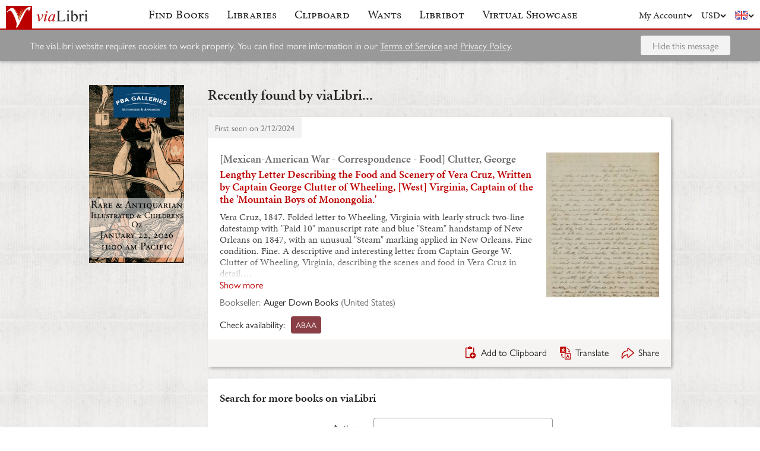

--- FILE ---
content_type: text/html; charset=UTF-8
request_url: https://www.vialibri.net/years/books/628595923/1847-mexican-american-war-correspondence-food-clutter-lengthy-letter-describing-the-food-and
body_size: 6164
content:
<!doctype html>
<html lang="en">
  <head>
    <meta charset="utf-8">
    <meta name="viewport" content="width=device-width, initial-scale=1, shrink-to-fit=no">
    <meta name="referrer" content="origin" /><!-- Fallback for Edge & Safari -->
    <meta name="referrer" content="origin-when-cross-origin"/>

          <title>Lengthy Letter Describing the Food and Scenery of Vera Cruz, Written by Captain George Clutter of Wheeling, [West] Virginia, Captain of the the &#039;Mountain Boys of Monongolia.&#039; - viaLibri</title>
    
    <script type="text/javascript">
      window.addEventListener('unhandledrejection', function(event) {
        if (
          event.reason &&
          event.reason.message &&
          !!event.reason.message.match(
            new RegExp(
              [
                /**
                 * JS import failure messages
                 */
                'Failed to fetch dynamically imported module', // Chrome
                'Importing a module script failed', // Safari
                'error loading dynamically imported module', // Firefox

                /**
                 * CSS import failure messages
                 */
                'Unable to preload CSS' // Chrome + Safari + Firefox
              ].join('|')
            )
          )
        ) {
          var url = new URL(window.location.href);
          var refreshAttempt = Number(url.searchParams.get('refresh_attempt') || 0);
          if (refreshAttempt < 3) {
            url.searchParams.set('refresh_attempt', refreshAttempt + 1);
            window.location.assign(url + '');
          }
        }
      });
    </script>

    <link rel="stylesheet" href="https://use.typekit.net/uhb5ktv.css">
    <link rel="preload" as="style" href="https://cdn.vialibri.net/static/assets/index-DWiP9_4Q.css" /><link rel="stylesheet" href="https://cdn.vialibri.net/static/assets/index-DWiP9_4Q.css" />        <link rel="modulepreload" href="https://cdn.vialibri.net/static/assets/index-B5KLZOGQ.js" /><script type="module" src="https://cdn.vialibri.net/static/assets/index-B5KLZOGQ.js"></script>
    
    
    
          <script type="module">import.meta.url;import("_").catch(()=>1);(async function*(){})().next();if(location.protocol!="file:"){window.__vite_is_modern_browser=true}</script>
      <script type="module">!function(){if(window.__vite_is_modern_browser)return;console.warn("vite: loading legacy chunks, syntax error above and the same error below should be ignored");var e=document.getElementById("vite-legacy-polyfill"),n=document.createElement("script");n.src=e.src,n.onload=function(){System.import(document.getElementById('vite-legacy-entry').getAttribute('data-src'))},document.body.appendChild(n)}();</script>
    
    <link rel="preconnect" href="https://www.google-analytics.com">
    <link rel="preconnect" href="https://p.typekit.net">

    <link rel="preload" href="https://cdn.vialibri.net/img/chevron-down.svg" as="image">
    <link rel="preload" href="https://cdn.vialibri.net/img/flag-en.svg" as="image">
    <link rel="preload" href="https://cdn.vialibri.net/img/laid-paper.jpg" as="image">
    <link rel="preload" href="https://cdn.vialibri.net/img/logo-2.svg" as="image">

          <link rel="canonical" href="https://www.vialibri.net/years/books/628595923/1847-mexican-american-war-correspondence-food-clutter-lengthy-letter-describing-the-food-and" />
    
    <meta name="csrf-token" content="oZ1L31e4RfZNtunUdZF6Gykudz2MYMv1hJpWCXA3">

    <meta property="og:site" content="viaLibri" />
    <meta property="twitter:site" content="@vialibri" />
    <meta property="og:title" content="Lengthy Letter Describing the Food and Scenery of Vera Cruz, Written by Captain George Clutter of Wheeling, [West] Virginia, Captain of the the &#039;Mountain Boys of Monongolia.&#039;" />
    <meta property="og:url" content="https://www.vialibri.net/years/books/628595923/1847-mexican-american-war-correspondence-food-clutter-lengthy-letter-describing-the-food-and" />
                <meta property="og:type" content="website" />
      <meta property="og:description" content="viaLibri is the world's largest search engine for old, rare & second-hand books." />
          <meta property="og:image" content="https://cdn.vialibri.net/image-proxy?url=http%3A%2F%2Fc2.bibtopia.com%2Fh%2F769%2F898%2F1583898769.0.m.jpg&amp;s=1.d03daec6d097cded&amp;size=1600x1200"/>    
          <script async src="https://www.googletagmanager.com/gtag/js?id=UA-455599-1"></script>
      <script>
        window.dataLayer = window.dataLayer || [];
        function gtag(){dataLayer.push(arguments);}
        gtag('js', new Date());

        gtag('config', 'UA-455599-1', { 'anonymize_ip': true });
        gtag('config', 'G-0MKTM5Q9MX');
      </script>
    
    <meta name="google-site-verification" content="3azv9kh8yH_SstgXjQIJLzmLbSGB15CBrrBigkn6gTk" />
    <meta name="verify-v1" content="yghc3mESJ5041Y9/aJCY96zAuP9ZTMT90H62UIJ18Ac=" />

    <link rel="search" type="application/opensearchdescription+xml" title="viaLibri - Keyword" href="https://www.vialibri.net/opensearch-plugins/keyword.xml"/>
    <link rel="search" type="application/opensearchdescription+xml" title="viaLibri - Author" href="https://www.vialibri.net/opensearch-plugins/author.xml"/>
    <link rel="search" type="application/opensearchdescription+xml" title="viaLibri - Title" href="https://www.vialibri.net/opensearch-plugins/title.xml"/>

    <link rel="apple-touch-icon" sizes="180x180" href="https://cdn.vialibri.net/apple-touch-icon.png?v=2bB97gRl7w">
    <link rel="icon" type="image/png" sizes="32x32" href="https://cdn.vialibri.net/favicon-32x32.png?v=2bB97gRl7w">
    <link rel="icon" type="image/png" sizes="16x16" href="https://cdn.vialibri.net/favicon-16x16.png?v=2bB97gRl7w">
    <link rel="manifest" href="/site.webmanifest?v=2bB97gRl7w">
    <link rel="shortcut icon" href="https://cdn.vialibri.net/favicon.ico?v=2bB97gRl7w">

      <meta name="robots" content="index, follow" />
  </head>

  <body class="body--locale-en_US body--js-loading">
          <div class="react-component react-component--display-contents"
          data-component-index="2">
</div>

      <div class="page-body">
        
        <div class="column-container column-container--two-columns
   ">
                      <div class="column column--left">
                  <div class="pix-container pix-container--vertical pix-container--search-tower">
              <a class="pix pix--search-tower" href="/ads/1388/link?slot=search-tower" rel="nofollow noopener" target="_blank">
    <img
      src="https://cdn.vialibri.net/pictures/1388/image?c=57977"
              srcset="https://cdn.vialibri.net/pictures/1388/image?c=57977 1x, https://cdn.vialibri.net/pictures/1388/image?c=57977&amp;size=2x 2x"
            onerror="this.style.display='none'"
    />
  </a>
      </div>
              </div>
          
          <div class="main-content column column--center">
              <h2 class="page-title">Recently found by viaLibri...</h2>

  <div class="react-component "
          data-component-index="0">
</div>

  <div class="react-component "
          data-component-index="1">
</div>
          </div>

                  </div>
      </div>

      <div class="footer">
  <a href="/" class="footer__logo">
    <img src="https://cdn.vialibri.net/img/logo-2.svg" alt="viaLibri" />
  </a>
  <div class="footer__strapline">
    The world’s largest search engine for old, rare &amp; second-hand books.
  </div>

  <ul class="footer__menu">
    <li class="footer__menu-block">
      <h3>About viaLibri</h3>
      <ul>
        <li>
          <a href="/contact-us">Contact us</a>
        </li>
        <li>
          <a href="/harvest">List your books on viaLibri</a>
        </li>
        <li>
          <a href="/content/premium-services">Subscribing to viaLibri</a>
        </li>
        <li>
          <a href="/content/advertising-on-vialibri">Advertising with us</a>
        </li>
        <li>
          <a href="/catalogues/create">Listing your online catalogue</a>
        </li>
      </ul>
    </li>
    <li class="footer__menu-block">
      <h3>Account</h3>
      <ul>
                  <li>
            <a href="/account/login">Log in</a>
          </li>
          <li>
            <a href="/account/create">Register</a>
          </li>
          <li>
            <a href="/account/search-preferences">Search preferences</a>
          </li>
              </ul>
    </li>
    <li class="footer__menu-block">
      <h3>Searching</h3>
      <ul>
        <li>
          <a href="/?advanced-search=true">Advanced search</a>
        </li>
        <li>
          <a href="/library-search">Libraries search</a>
        </li>
        <li>
          <a href="/content/search-help">Search help</a>
        </li>
        <li>
          <a href="/content/how-libribot-works">How Libribot works</a>
        </li>
      </ul>
    </li>
    <li class="footer__menu-block">
      <h3>More</h3>
      <ul>
        <li>
          <a href="/years">570 years</a>
        </li>
        <li>
          <a href="/content/terms-of-service">Terms of service</a>
        </li>
        <li>
          <a href="/content/privacy">Privacy policy</a>
        </li>
      </ul>
    </li>

  </ul>

  <div class="footer__copyright">
    Copyright &copy; 2026 viaLibri&trade; Limited
  </div>
</div>
    
    <div id="popovers"></div>

        <script type="text/javascript">
      /** A hack for older libraries that require the global object defined by Webpack. */
      var global = global || window

      var vlConstants = {"PUBLIC_SEARCH_API_URL_ROOT":"https:\/\/search.vialibri.net\/","ENVIRONMENT":"production","RECAPTCHA_SITE_KEY":"6Lfe-6gZAAAAAPRKw_MK26XRv4tsqhpEr6JbakL0","USER_IS_LOGGED_IN":false,"SHOW_BETA_SEARCH_FEATURES":false,"SHOW_SUPERADMIN_COMPONENTS":false,"BOOKS_TABLE_IS_READ_ONLY":false,"CDN_URL_ROOT":"https:\/\/cdn.vialibri.net\/","EXHIBITORS_DASHBOARD_URL_ROOT":"https:\/\/www.vialibri.net\/exhibitors-dashboard\/","ADMIN_URL_ROOT":"https:\/\/www.vialibri.net\/admin\/"};
      var vlInitData = [{"id":"274cbfff-ada1-4b0c-8f2c-c0ec4e0a1e4f","language":{"locale":"en_US"},"currency":{"code":"USD"},"user":null,"adminUser":null},{"currencies":[{"code":"AUD","symbol":"A$"},{"code":"CAD","symbol":"C$"},{"code":"CHF","symbol":"Fr"},{"code":"DKK","symbol":"kr"},{"code":"EUR","symbol":"\u20ac"},{"code":"GBP","symbol":"\u00a3"},{"code":"HKD","symbol":"HK$"},{"code":"JPY","symbol":"\u00a5"},{"code":"NOK","symbol":"kr"},{"code":"NZD","symbol":"NZ$"},{"code":"PLN","symbol":"z\u0142"},{"code":"SEK","symbol":"kr"},{"code":"USD","symbol":"$"},{"code":"ZAR","symbol":"R"}],"deploymentCommit":"ef79624029fdb83030ec9cc1bd650172a0295d41","logErrors":true,"sentryEnvironment":"production"},{},[{"name":"PageOfBooksFromProps","props":{"data":{"emptyMessage":"No books found.","indexOfFirstUnsortableResult":null,"displayCurrency":{"code":"USD","symbol":"$"},"selectionContext":null,"itemsCanBeDeleted":false,"paginatorInfo":{"count":1,"currentPage":1,"lastPage":1,"firstItem":1,"lastItem":1,"hasMorePages":false,"perPage":25,"total":1},"supportsSorting":false,"data":[{"id":628595923,"idType":"archive-item","listingType":"used","bookId":628595923,"author":"[Mexican-American War - Correspondence - Food] Clutter, George","title":"Lengthy Letter Describing the Food and Scenery of Vera Cruz, Written by Captain George Clutter of Wheeling, [West] Virginia, Captain of the the 'Mountain Boys of Monongolia.'","images":[{"proxiedUrl":"\/image-proxy?url=http%3A%2F%2Fc2.bibtopia.com%2Fh%2F769%2F898%2F1583898769.0.m.jpg&s=1.d03daec6d097cded"}],"translationUrl":"https:\/\/translate.google.com\/translate?sl=auto&tl=en&js=n&prev=_t&ie=UTF-8&layout=2&eotf=1&u=https%3A%2F%2Fwww.vialibri.net%2Ftranslate%2Farchive-item%2F628595923","descriptionText":"Vera Cruz, 1847.  Folded letter to Wheeling, Virginia with learly struck two-line datestamp with \"Paid 10\" manuscript rate and blue \"Steam\" handstamp of New Orleans on 1847, with an unusual \"Steam\" marking applied in New Orleans. Fine condition. Fine.  A descriptive and interesting letter from Captain George W. Clutter of Wheeling, Virginia, describing the scenes and food in Vera Cruz in detail. Clutter had enlisted a detachment of thirty-two men in early 1847 in Monongalia County for service in the war, who would eventually become known as the \"Mountain Boys of Monongalia.\" Clutter was promoted to the captaincy upon the resignation of John Tyler. The company sailed in June of 1847 on the Brig \"Tuckahoe\" from Old Point Comfort to Point Isabel, where they marched to join General Taylor's forces.This interesting letter, written by Clutter from Vera Cruz, describes the city and cuisine of Vera Cruz in detail. He writes, \"I am now boarding at the best Hotel in the city - it is called \"Bells Stage House'. It is kept by a German lady, in great grandeur. The quantity of fruit here is astonishing. Oranges are for sale at about the rate apples would sell in the Wheeling market. I only wish I could send you and the children some of them - such ones as you never eat in the United States, as it would be impossible to carry them so far without rotting.As we get dinner here at 3 o'clock and no such thing as supper is known, I stepped out this evening and obtained a 'cup of chocolate' and 'toast'. If an American (or rather United States) cook could taste such chocolate as the Mexicans\u2026","descriptionIsTruncated":true,"dealer":{"id":1523,"name":"Auger Down Books","location":"United States"},"startDate":null,"endDate":null,"estimate":null,"createdAt":"2024-02-12T06:44:17.000000Z","clipboardItemId":null,"links":[{"id":713408027,"aggregatorName":"ABAA","aggregatorId":"AA","siteId":"AA","bookIdOnSite":"1583898769","dealerIdOnSite":"1556649","url":"\/book-links\/713408027\/link?source=archive","price":null,"originalPrice":null,"inUserCurrency":null,"inOriginalCurrency":null}],"archiveUrl":"\/years\/books\/628595923\/1847-mexican-american-war-correspondence-food-clutter-lengthy-letter-describing-the-food-and","isNewMatch":false,"want":null,"showcase":null}],"ads":[]}}},{"name":"SimpleSearch","props":[]},{"name":"HeaderWrapper","props":{"selectedMenuItem":null,"librarySearchUrl":"\/library-search","matchCount":0,"notices":[],"showcase":{"slug":"december-2025","isLive":false},"loginQS":null,"registerQS":null}}]];
    </script>

    
    <link rel="modulepreload" href="https://cdn.vialibri.net/static/assets/PageOfBooksFromProps-CoRlJimE.js" />
<link rel="modulepreload" href="https://cdn.vialibri.net/static/assets/ToolTray-CweeQZ9i.js" />
<link rel="modulepreload" href="https://cdn.vialibri.net/static/assets/Pagination-DjyyPrcW.js" />
<link rel="modulepreload" href="https://cdn.vialibri.net/static/assets/cdnPath-C0vyiWxw.js" />
<link rel="modulepreload" href="https://cdn.vialibri.net/static/assets/formatClasses-DpWyXKV2.js" />
<link rel="modulepreload" href="https://cdn.vialibri.net/static/assets/range-BE65Y54a.js" />
<link rel="modulepreload" href="https://cdn.vialibri.net/static/assets/index-y8R9t-nw.js" />
<link rel="modulepreload" href="https://cdn.vialibri.net/static/assets/PageSpinner-Bu6k8Eua.js" />
<link rel="modulepreload" href="https://cdn.vialibri.net/static/assets/Spinner-CZ5VJQqn.js" />
<link rel="modulepreload" href="https://cdn.vialibri.net/static/assets/usePageLayout-BcFeWDXm.js" />
<link rel="modulepreload" href="https://cdn.vialibri.net/static/assets/Popover-cT3CK5x8.js" />
<link rel="modulepreload" href="https://cdn.vialibri.net/static/assets/noop-9gm6p58w.js" />
<link rel="modulepreload" href="https://cdn.vialibri.net/static/assets/BookShare-DwgDv_I8.js" />
<link rel="modulepreload" href="https://cdn.vialibri.net/static/assets/Input-CqL3202q.js" />
<link rel="modulepreload" href="https://cdn.vialibri.net/static/assets/FormLayoutContext-CBUTAil-.js" />
<link rel="modulepreload" href="https://cdn.vialibri.net/static/assets/FontAwesomeIcon-DZ0At6kj.js" />
<link rel="modulepreload" href="https://cdn.vialibri.net/static/assets/scrollToElement-CxAkHoWz.js" />
<link rel="modulepreload" href="https://cdn.vialibri.net/static/assets/totalOffsetTop-Dzl-bsh6.js" />
<link rel="modulepreload" href="https://cdn.vialibri.net/static/assets/throttle-BUYaQ10s.js" />
<link rel="modulepreload" href="https://cdn.vialibri.net/static/assets/useLocalStorage-DbdtQbQF.js" />
<link rel="modulepreload" href="https://cdn.vialibri.net/static/assets/groupBy-hZLJRyZo.js" />
<link rel="modulepreload" href="https://cdn.vialibri.net/static/assets/_createAggregator-BUb1OiOg.js" />
<link rel="modulepreload" href="https://cdn.vialibri.net/static/assets/Checkbox-iUf6-g4g.js" />
<link rel="modulepreload" href="https://cdn.vialibri.net/static/assets/BookList-BjjBe_pn.js" />
<link rel="modulepreload" href="https://cdn.vialibri.net/static/assets/ResizedImage-CQWK_-oP.js" />
<link rel="modulepreload" href="https://cdn.vialibri.net/static/assets/useDateDisplay-CdxLV3oW.js" />
<link rel="modulepreload" href="https://cdn.vialibri.net/static/assets/IconHint-D3OiroIA.js" />
<link rel="modulepreload" href="https://cdn.vialibri.net/static/assets/routeWith-CdPenlCO.js" />
<link rel="modulepreload" href="https://cdn.vialibri.net/static/assets/appRoutes-CD20XY5i.js" />
<link rel="modulepreload" href="https://cdn.vialibri.net/static/assets/useResizeListener-ZejAGBPG.js" />
<link rel="modulepreload" href="https://cdn.vialibri.net/static/assets/IconExternal-3EEOJ_qo.js" />
<link rel="modulepreload" href="https://cdn.vialibri.net/static/assets/useMutation-dPCahVbT.js" />
<link rel="modulepreload" href="https://cdn.vialibri.net/static/assets/index-BTQljrQ-.js" />
<link rel="modulepreload" href="https://cdn.vialibri.net/static/assets/WantInterstitial-DbEjiuAi.js" />
<link rel="modulepreload" href="https://cdn.vialibri.net/static/assets/FacetFormFields-BJ1A9GMb.js" />
<link rel="modulepreload" href="https://cdn.vialibri.net/static/assets/InputErrors-D882c9aJ.js" />
<link rel="modulepreload" href="https://cdn.vialibri.net/static/assets/commonValidators-CflzPilM.js" />
<link rel="modulepreload" href="https://cdn.vialibri.net/static/assets/sortBy-BBihXQ0A.js" />
<link rel="modulepreload" href="https://cdn.vialibri.net/static/assets/_baseOrderBy-BsG8myfd.js" />
<link rel="modulepreload" href="https://cdn.vialibri.net/static/assets/useModalOpen-jsNQacrq.js" />
<link rel="modulepreload" href="https://cdn.vialibri.net/static/assets/SearchSorter-B7d-9mhm.js" />
<link rel="modulepreload" href="https://cdn.vialibri.net/static/assets/SimpleSearch-d4MPCCVR.js" />
<link rel="modulepreload" href="https://cdn.vialibri.net/static/assets/FinalControlGroup-CgQ8X6J-.js" />
<link rel="modulepreload" href="https://cdn.vialibri.net/static/assets/FormError-D-MKAX3U.js" />
<link rel="modulepreload" href="https://cdn.vialibri.net/static/assets/Submit-FHe9UDxE.js" />
<link rel="modulepreload" href="https://cdn.vialibri.net/static/assets/useFloatingButton-P98mcqDD.js" />
<link rel="modulepreload" href="https://cdn.vialibri.net/static/assets/SimpleSearchFields-BOKvKBBz.js" />
<link rel="modulepreload" href="https://cdn.vialibri.net/static/assets/FormField-Dv90d6Jx.js" />
<link rel="modulepreload" href="https://cdn.vialibri.net/static/assets/combineValidators-DL3FBinv.js" />
<link rel="modulepreload" href="https://cdn.vialibri.net/static/assets/HeaderWrapper-DEaSMmok.js" />
<link rel="modulepreload" href="https://cdn.vialibri.net/static/assets/Header-BI0bNbIY.js" />
<link rel="modulepreload" href="https://cdn.vialibri.net/static/assets/Button-D3cCqfua.js" />
<link rel="modulepreload" href="https://cdn.vialibri.net/static/assets/index-cWripLAP.js" />
<link rel="modulepreload" href="https://cdn.vialibri.net/static/assets/react-stripe.esm-CKVKyRd4.js" />
<link rel="modulepreload" href="https://cdn.vialibri.net/static/assets/ShowcaseCountdown-DYSxUEDa.js" />
<link rel="modulepreload" href="https://cdn.vialibri.net/static/assets/getCookie-Dvf-taQy.js" />
<link rel="modulepreload" href="https://cdn.vialibri.net/static/assets/useMenuVisibility-CM260ply.js" /><link rel="preload" as="style" href="https://cdn.vialibri.net/static/assets/Spinner-UGYhOo6l.css" />
<link rel="preload" as="style" href="https://cdn.vialibri.net/static/assets/Popover-BqBIl_Jt.css" />
    
    
    
    
          <script nomodule>!function(){var e=document,t=e.createElement("script");if(!("noModule"in t)&&"onbeforeload"in t){var n=!1;e.addEventListener("beforeload",(function(e){if(e.target===t)n=!0;else if(!e.target.hasAttribute("nomodule")||!n)return;e.preventDefault()}),!0),t.type="module",t.src=".",e.head.appendChild(t),t.remove()}}();</script>
      <script nomodule crossorigin id="vite-legacy-polyfill" src="https://cdn.vialibri.net/static/assets/polyfills-legacy-BfUHJhsN.js"></script>
      <script nomodule crossorigin id="vite-legacy-entry" data-src="https://cdn.vialibri.net/static/assets/index-legacy-CRB5I9p5.js">System.import(document.getElementById('vite-legacy-entry').getAttribute('data-src'))</script>
    
      </body>
</html>


--- FILE ---
content_type: text/css
request_url: https://cdn.vialibri.net/static/assets/Popover-BqBIl_Jt.css
body_size: 548
content:
.vl-popover{padding:15px 20px;box-sizing:border-box;box-shadow:2px 2px 10px rgba(0,0,0,.25);background:#fff;border-radius:4px;z-index:1060}.vl-popover.small{max-width:300px}@media only screen and (min-width: 521px){.vl-popover.small{max-width:400px}}.vl-popover p:first-child{margin-top:0}.vl-popover p:last-child{margin-bottom:0}.vl-popover__arrow,.vl-popover__arrow:before{position:absolute;width:8px;height:8px;background:inherit;box-sizing:content-box}.vl-popover__arrow{visibility:hidden}.vl-popover__arrow:before{visibility:visible;content:"";transform:rotate(45deg);border:0 solid #e4e4e4}.vl-popover__close-icon{position:absolute;top:3px;right:13px;color:#979797;padding:10px;cursor:pointer}.vl-popover__close-icon:hover{color:#232323}.vl-popover__close-icon--only-text{top:-12px;right:0}.vl-popover[data-popper-placement^=top]>.vl-popover__arrow{bottom:-4px}.vl-popover[data-popper-placement^=top]>.vl-popover__arrow:before{border-width:0 1px 1px 0}.vl-popover[data-popper-placement^=bottom]>.vl-popover__arrow{top:-5px}.vl-popover[data-popper-placement^=bottom]>.vl-popover__arrow:before{border-width:1px 0 0 1px}.vl-popover[data-popper-placement^=left]>.vl-popover__arrow{right:-4px}.vl-popover[data-popper-placement^=left]>.vl-popover__arrow:before{border-width:1px 1px 0 0}.vl-popover[data-popper-placement^=right]>.vl-popover__arrow{left:-5px}.vl-popover[data-popper-placement^=right]>.vl-popover__arrow:before{border-width:0 0 1px 1px}.vl-popover--elevated{z-index:1060}.vl-popover--half-elevated{z-index:99}.vl-popover--error{background:#ffd4d4;color:#c02b2b;border:1px solid #e55353}.vl-popover--error .vl-popover__arrow:before{border-color:#e55353}.vl-popover--error .vl-popover__close-icon{color:#c02b2b}.vl-popover--error svg{color:#a41414}.vl-popover--error svg g{fill:#a41414}.vl-popover--warning{background:#feefd0;color:#815c15;border:1px solid #d39822}.vl-popover--warning .vl-popover__arrow:before{border-color:#d39822}.vl-popover--warning .vl-popover__close-icon{color:#815c15}.vl-popover--warning svg{color:#a47b14}.vl-popover--warning svg g{fill:#a47b14}.vl-popover--has-form{width:90%;max-width:560px;min-width:300px}.vl-popover--shrink-width{width:50%;max-width:420px;min-width:300px}.vl-popover--no-padding{padding:0!important}


--- FILE ---
content_type: application/javascript
request_url: https://cdn.vialibri.net/static/assets/totalOffsetTop-Dzl-bsh6.js
body_size: 161
content:
(function(){try{var e=typeof window<"u"?window:typeof global<"u"?global:typeof self<"u"?self:{},t=new Error().stack;t&&(e._sentryDebugIds=e._sentryDebugIds||{},e._sentryDebugIds[t]="e6e99540-4852-409e-8dea-dd3a2f72b5c0",e._sentryDebugIdIdentifier="sentry-dbid-e6e99540-4852-409e-8dea-dd3a2f72b5c0")}catch(o){}})();const n=()=>window.scrollY||window.pageYOffset,d=e=>e.getBoundingClientRect().top,s=e=>n()+d(e);export{n as a,d as g,s as t};
//# sourceMappingURL=totalOffsetTop-Dzl-bsh6.js.map


--- FILE ---
content_type: application/javascript
request_url: https://cdn.vialibri.net/static/assets/PageSpinner-Bu6k8Eua.js
body_size: 199
content:
import{j as d}from"./index-B5KLZOGQ.js";import{S as n}from"./Spinner-CZ5VJQqn.js";(function(){try{var e=typeof window<"u"?window:typeof global<"u"?global:typeof self<"u"?self:{},t=new Error().stack;t&&(e._sentryDebugIds=e._sentryDebugIds||{},e._sentryDebugIds[t]="5d51d848-1c2b-4125-8103-2e869b9838a4",e._sentryDebugIdIdentifier="sentry-dbid-5d51d848-1c2b-4125-8103-2e869b9838a4")}catch(r){}})();const i=({"data-testid":e=void 0})=>d.jsx(n,{pageSpinner:!0,pageBackground:!0,"data-testid":e});export{i as P};
//# sourceMappingURL=PageSpinner-Bu6k8Eua.js.map
